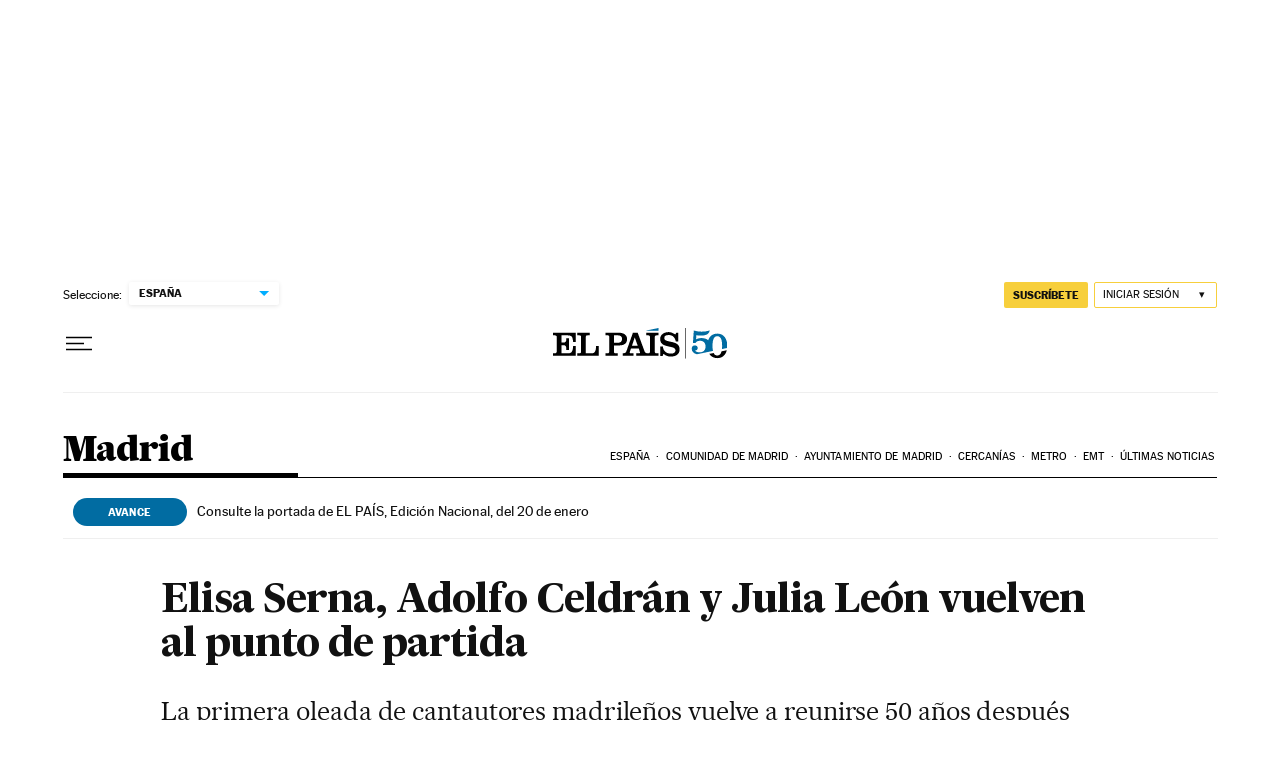

--- FILE ---
content_type: application/javascript; charset=utf-8
request_url: https://fundingchoicesmessages.google.com/f/AGSKWxUJUYUsuh76xz-79TSGLpTua1ziqIpVUXU53jkqXqHdxgViGJKUKl7nyMpeIsTqn4Ue7TQ14-wrUqOximv9TjFZM0BfHB1kmuNaYoMcWSasBG6w7-vMQ29Ssoc5mFo7cZu_MgnKlUe1yjdbrViqNoGRKtayq0ujwKl3HTujtcpNW2ei570UzBU2ejwG/_/adasync.-top-ads./adhost._buzzAd__admanager/
body_size: -1290
content:
window['e431c8d0-54e6-4fea-879c-e680ce082905'] = true;